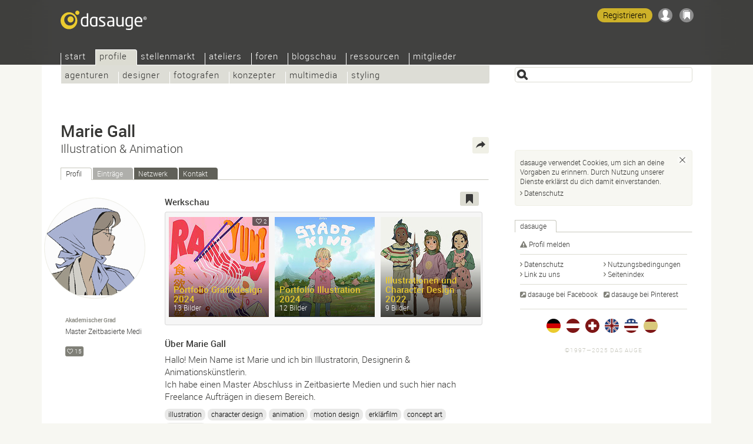

--- FILE ---
content_type: text/html; Charset=UTF-8
request_url: https://dasauge.de/-marie-g/
body_size: 7453
content:
<!DOCTYPE html>
<html lang="de">
<head itemscope itemtype="http://schema.org/WebSite">

<script defer data-domain="dasauge.de" src="https://plausible.io/js/script.js"></script>


		<meta charset="UTF-8" />
		<meta http-equiv="X-UA-Compatible" content="IE=edge" />
		<title>Marie Gall &#8211; dasauge&#174;</title>
		<link rel="stylesheet" type="text/css" href="https://cdn.dasauge.net/ds/7_16.css" />
		<!--[if lt IE 9]><link rel="stylesheet" type="text/css" href="https://cdn.dasauge.net/ds/7_0_ie8.css" /><![endif]-->
		<link rel="stylesheet" type="text/css" href="https://cdn.dasauge.net/ds/7_11_rsp.css" media="only screen and (max-width:1137px)"/>
		<script type="text/javascript" src="/ds/7_007.js"></script>
		<link rel="preload" as="font" type="font/woff" href="https://cdn.dasauge.net/gfx/wf/Roboto-Light-webfont.woff" crossorigin="crossorigin" />
		<link rel="preload" as="font" type="font/woff" href="https://cdn.dasauge.net/gfx/wf/Roboto-Medium-webfont.woff" crossorigin="crossorigin" />
		<link rel="preload" as="image" type="image/svg+xml" href="https://cdn.dasauge.net/gfx/dasauge_7_02.sprite.svg" />
		<script type="text/javascript" src="/ds/7_009a_async.js" async></script>
		<link rel="later" type="text/css" media="print" data-rel="stylesheet" href="https://cdn.dasauge.net/ds/7_1_druck.css" />
		<meta name="viewport" content="width=device-width, initial-scale=1, minimum-scale=1" />
		<meta name="robots" content="noodp, noarchive" />
		<meta name="title" content="Marie Gall &#8211; dasauge&#174;" />
		<meta name="description" content="Marie Gall ist bei dasauge&#174;. Illustration &#38; Animation in Mainz. " />
		<meta name="twitter:card" content="summary" />
		<meta name="twitter:site" content="@dasauge_de" />
		<meta property="og:medium" content="company" />
		<meta property="og:site_name" itemprop="name" content="dasauge&#174;" />
		<meta property="og:title" content="Marie Gall &#8211; dasauge&#174;" />
		<meta property="og:description" content="Marie Gall ist bei dasauge&#174;. Illustration &#38; Animation in Mainz. " />
		<meta property="og:image" content="https://cdn.dasauge.net/logos/q/665b/24f7187e2.jpeg" />
		<meta property="og:url" content="https://dasauge.de/-marie-g/" />
		<meta property="og:locality" content="Mainz" />
		<meta property="og:postal-code" content="55116" />
		<meta property="og:country-name" content="Deutschland" />
		<meta name="theme-color" content="#363634" />
		<meta name="application-name" content="dasauge&#174;" /><meta name="msapplication-TileColor" content="#363634" /><meta name="msapplication-TileImage" content="/css/opt/kachel_144.png" />
		<link rel="home" itemprop="url" href="https://dasauge.de/" />
		<link rel="shortcut icon" type="image/x-icon" href="https://cdn.dasauge.net/favicon.ico" />
		<link rel="apple-touch-icon" type="image/png" sizes="120x120" href="/apple-touch-icon.png" />
		<link rel="apple-touch-icon" itemprop="image" type="image/png" sizes="180x180" href="/apple-touch-icon-180.png" />
		<link rel="alternate nofollow" type="application/rss+xml" href="/-marie-g/?rss" title="dasauge® dasauge®" />
		<link rel="alternate" hreflang="de" href="https://dasauge.de/-marie-g/" />
		<link rel="alternate" hreflang="de-AT" href="https://dasauge.at/-marie-g/" />
		<link rel="alternate" hreflang="de-CH" href="https://dasauge.ch/-marie-g/" />
		<link rel="alternate" hreflang="en" href="https://dasauge.com/-marie-g/" />
		<link rel="alternate" hreflang="en-GB" href="https://dasauge.co.uk/-marie-g/" />
		<link rel="alternate" hreflang="es" href="https://dasauge.es/-marie-g/" />
		<link rel="alternate" hreflang="x-default" href="https://dasauge.de/-marie-g/" />
		<link rel="alternate" type="application/rss+xml" href="/-marie-g/?rss" title="Marie Gall" />
		<link rel="image_src" type="image/jpeg" href="https://cdn.dasauge.net/logos/q/665b/24f7187e2.jpeg" />
		<link rel="search" type="application/opensearchdescription+xml" id="suchlink" href="/schnittstellen/opensearch/?typ=html&amp;pfad=%2F-marie-g%2F" title="dasauge" />


		<noscript><style type="text/css">.jsonly { display: none; } </style></noscript>
	</head>
	<body>

	<header>
<script type="text/javascript"><!-- //<![CDATA[
 schreibstat('/-marie-g/', '', false, null, '1e', '444258');
//]]>--></script><noscript><p><img src="/statistik/?url=%2F-marie-g%2F&amp;vs=1e&amp;e=444258" width="2" height="1" loading="eager" alt="" /></p></noscript>
		<div id="kopf_hg">
		<div id="kopf">
		<a id="logo" href="https://dasauge.de/"><div><span>dasauge®</span></div></a>
		<nav>
		<div class="screenreader"><a href="#ctop">Marie Gall – dasauge®</a></div>
		<div id="ihead"><ul id="topnav">

<li><a href="/" accesskey="0">Start</a>
<ul>
<li><a href="/info/">Über dasauge</a>
<li><a href="/info/fragen/">Fragen+Antworten</a>
<li><a href="/info/link_zu_uns/" rel="nofollow">Link zu uns</a>
<li><a href="/info/netzwerke/" rel="nofollow">Netzwerke</a>
<li><a href="/info/presse/" rel="nofollow">Presse</a>
<li><a href="/info/werbung/" rel="nofollow">Werbung</a></ul></li>
<li class="aktiv" itemscope itemtype="http://data-vocabulary.org/Breadcrumb"><a href="/profile/" itemprop="url"><span itemprop="title">Profile</span></a>
<ul class="aktiv">
<li><a href="/profile/agenturen/">Agenturen</a>
<li><a href="/profile/designer/">Designer</a>
<li><a href="/profile/fotografen/">Fotografen</a>
<li><a href="/profile/konzepter/">Konzepter</a>
<li><a href="/profile/multimedia/">Multimedia</a>
<li><a href="/profile/styling/">Styling</a></ul></li>
<li><a href="/jobs/">Stellenmarkt</a>
<ul>
<li><a href="/jobs/stellenangebote/">Stellenangebote</a>
<li><a href="/jobs/stellengesuche/">Stellengesuche</a>
<li><a href="/jobs/tfp/">TFP/Tausch</a></ul></li>
<li><a href="/ateliers/">Ateliers</a>
<ul>
<li><a href="/ateliers/biete_platz/">Biete Platz</a>
<li><a href="/ateliers/suche_platz/">Suche Platz</a></ul></li>
<li><a href="/forum/">Foren</a>
<ul>
<li><a href="/forum/designforum/">Designforum</a>
<li><a href="/forum/fotoforum/">Fotoforum</a>
<li><a href="/forum/webforum/">Webforum</a>
<li><a href="/forum/jobforum/">Jobforum</a>
<li><a href="/forum/tipps_tricks/">Tipps+Tricks</a>
<li><a href="/forum/aktuell/">Aktuell</a>
<li><a href="/forum/gaestebuch/">Gästebuch</a></ul></li>
<li><a href="/blogschau/">Blogschau</a>
<ul>
<li><a href="/blogschau/designblogs/">Designblogs</a>
<li><a href="/blogschau/fotoblogs/">Fotoblogs</a>
<li><a href="/blogschau/webdesignblogs/">Webdesign-Blogs</a></ul></li>
<li><a href="/ressourcen/">Ressourcen</a>
<ul>
<li><a href="/ressourcen/kalender/">Kalender</a>
<li><a href="/ressourcen/schriften/">Schriften</a>
<li><a href="/ressourcen/buecher/">Bücher</a>
<li><a href="/ressourcen/zeitschriften/">Zeitschriften</a>
<li><a href="/ressourcen/verbaende/">Verbände</a></ul></li>
<li><a href="/mitglieder/" rel="nofollow" class="login">Mitglieder</a>
<ul>
<li><a href="/mitglieder/zugang/" rel="nofollow" class="login">Zugang</a>
<li><a href="/mitglieder/profil/" rel="nofollow" class="login">Profil</a>
<li><a href="/mitglieder/netzwerk/" rel="nofollow" class="login">Netzwerk</a>
<li><a href="/mitglieder/werkschau/" rel="nofollow" class="login">Werkschau</a>
<li><a href="/mitglieder/stelleneintraege/" rel="nofollow" class="login">Stelleneinträge</a>
<li><a href="/mitglieder/ateliereintraege/" rel="nofollow" class="login">Ateliereinträge</a>
<li><a href="/mitglieder/suchagenten/" rel="nofollow" class="login">Suchagenten</a>
</li>
</ul>
</li>
</ul>		
		</div><div id="loginwrap"></div></nav>
	<menu>

	<ul id="kopfpikto">
		<li>
			<a class="ks regis" id="regis" href="/mitglieder/zugang/#zli_neu" title="Kostenlos dasauge-Mitglied werden" rel="nofollow">Registrieren</a>
		</li>
		<li>
			<a class="nomod ks ks_login" id="logintab" href="/mitglieder/?einloggen" rel="nofollow" accesskey="L" onclick="init_li_url(self.location.pathname+self.location.search); return li_dialog('login');" title="Einloggen/Registrieren"></a>
<script type="text/javascript"><!-- //<![CDATA[
	schreib_login();
//]]>--></script>

		</li>
		<li><a class="ks ks_merk" id="mzpos" href="/info/merkzettel/" rel="nofollow" title="Merkzettel"><span id="mzz" class="zahl"></span></a></li>
		<!--li><button id="searchtoggle" class="ks ks_suche" title="Schnellzugriff" accesskey="7"></button></li -->
		<li><button id="navtoggle" class="ks ks_navi" title="Seitenindex" accesskey="6"></button></li>
	</ul>
<div id="szugriff"><form action="/profile/" method="get" accept-charset="UTF-8">
	<input type="hidden" name="p" id="szugriff_p" value="/profile/" />
	<div>
		<span class="indi" id="indi" style="display:none"></span>
		<input type="search" id="szugrifffeld" name="begriff" value="" accesskey="5" title="Einen oder mehrere Suchbegriffe eingeben. Ausdrücke mit &quot;&quot; umschließen." />
		<div id="szugriffmenue"></div>
	</div>

</form>
</div>	</menu>
<script type="text/javascript"><!-- //<![CDATA[
	schreib_mz();
//]]>--></script>


</div></div>
</header>


	<article itemscope itemtype="http://schema.org/Organization"><div id="container"><a id="ctop"></a><!-- google_ad_section_start -->
		<h1><div itemprop="legalName brand">Marie&#160;Gall</div> <span>Illustration &amp; Animation</span></h1>
		<div id="haupt">

	<div class="neutral" id="eteaser">
<a class="rss" type="application/rss+xml" href="https://dasauge.de/-marie-g/?rss" title="RSS: Marie Gall"><span>RSS</span></a>
<ul class="reiter" id="profilreiter">
<li><a id="t_profil" href="#profil">Profil</a></li><li class="inaktiv"><span>Einträge</span></li><li><a id="t_netzwerk" href="#netzwerk">Netzwerk</a></li><li><a id="t_kontakt" href="/-marie-g/?kontakt" rel="nofollow">Kontakt</a></li></ul>
<noscript><p><a id="profil"></a></p></noscript>
<div class="teaser flex">
<div class="content vcard item description" id="r_profil">
	<div class="tools">
	<button class="jsonly mz" data-b="p" data-id="444258" id="mzp444258" title="Auf den Merkzettel"></button>			</div>
	<div class="bildleiste">
		<div class="mlogogross">
			<img class="photo" itemprop="logo" src="https://cdn.dasauge.net/logos/q/665b/24f7187e2.jpeg" alt="Marie Gall" />
		</div>
		<ul class="sdetails">
			<li>
				<em>Akademischer Grad</em>
				Master Zeitbasierte Medi			</li>
			<p><span class="lbewert" title="15 mal „Find ich gut“ für Arbeiten von Marie Gall"><i></i>15</span></p>
		</ul>
	</div>
	<div class="artikel">
		<h3>Werkschau</h3>
		<div id="pfnavigator"><ul class="bilderschau bilderschaumax">
<li><a href="/-marie-g/portfolio-grafikdesign-2024/" style="background-color: rgb(241,146,49)"><img src="https://cdn.dasauge.net/portfolios/q/65f0/c0cc489bf.jpeg" alt="„Portfolio Grafikdesign 2024“ von Marie Gall" loading="lazy" /><span class="lbewert"><i></i>2</span><span class="porti_h"><h3>Portfolio Grafikdesign 2024</h3>13 Bilder</span></a></li><li><a href="/-marie-g/portfolio-illustration-2024/" style="background-color: rgb(120,171,226)"><img src="https://cdn.dasauge.net/portfolios/q/65f0/bf5aa8473.jpeg" alt="„Portfolio Illustration 2024“ von Marie Gall" loading="lazy" /><span class="porti_h"><h3>Portfolio Illustration 2024</h3>12 Bilder</span></a></li><li><a href="/-marie-g/illustrationen-2022/" style="background-color: rgb(170,155,143)"><img src="https://cdn.dasauge.net/portfolios/q/62ac/8d67138fd.jpeg" alt="„Illustrationen und Character Design 2022“ von Marie Gall" loading="lazy" /><span class="porti_h"><h3>Illustrationen und Character Design 2022</h3>9 Bilder</span></a></li><li><a href="/-marie-g/digitale-portr%C3%A4ts/" ><img src="https://cdn.dasauge.net/portfolios/q/6196/7bf320e96.jpeg" alt="„Digitale Porträts“ von Marie Gall" loading="lazy" /><span class="lbewert"><i></i>4</span><span class="porti_h"><h3>Digitale Porträts</h3>5 Bilder</span></a></li><li><a href="/-marie-g/illustrationen-2021-1/" style="background-color: rgb(154,97,68)"><img src="https://cdn.dasauge.net/portfolios/q/6142/2e19ddee2.jpeg" alt="„Illustrationen und Character Design 2021“ von Marie Gall" loading="lazy" /><span class="lbewert"><i></i>1</span><span class="porti_h"><h3>Illustrationen und Character Design 2021</h3>10 Bilder</span></a></li><li><a href="/-marie-g/illustrationen-2021/" style="background-color: rgb(217,203,178)"><img src="https://cdn.dasauge.net/portfolios/q/60f0/99bdbadf3.jpeg" alt="„Illustrationen 2021“ von Marie Gall" loading="lazy" /><span class="lbewert"><i></i>4</span><span class="porti_h"><h3>Illustrationen 2021</h3>11 Bilder</span></a></li><li><a href="/-marie-g/character-design/" style="background-color: rgb(185,149,115)"><img src="https://cdn.dasauge.net/portfolios/q/5f9a/b9d7bca51.jpeg" alt="„Character Design 2020“ von Marie Gall" loading="lazy" /><span class="lbewert"><i></i>2</span><span class="porti_h"><h3>Character Design 2020</h3>13 Bilder</span></a></li><li><a href="/-marie-g/skizzenbuch/" style="background-color: rgb(217,211,200)"><img src="https://cdn.dasauge.net/portfolios/q/5ff6/0e5a92419.jpeg" alt="„Skizzenbuch“ von Marie Gall" loading="lazy" /><span class="lbewert"><i></i>2</span><span class="porti_h"><h3>Skizzenbuch</h3>9 Bilder</span></a></li>		</ul>
		</div>
		<h3>Über Marie Gall</h3>
		<div itemprop="description"><p>Hallo! Mein Name ist Marie und ich bin Illustratorin, Designerin &amp; Animationskünstlerin.<br />Ich habe einen Master Abschluss in Zeitbasierte Medien und such hier nach Freelance Aufträgen in diesem Bereich.</p></div>
<ul class="tags"><li><a rel="tag" href="/profile/?begriff=Illustrator">illustration</a></li><li><a rel="tag" href="/profile/?begriff=UX-Designer">character design</a></li><li><a rel="tag" href="/profile/?begriff=Motion-Designer">animation</a></li><li><a rel="tag" href="/profile/?begriff=Motion-Designer">motion design</a></li><li><a rel="nofollow" href="/profile/?begriff=erkl%C3%A4rfilm">erklärfilm</a></li><li><a rel="tag" href="/profile/?begriff=Konzepter">concept art</a></li><li><a rel="tag" href="/profile/?begriff=Photoshop">photoshop</a></li></ul>		<h3>Kontakt</h3>
		<div class="teaser">
		<div class="screenreader">
			<span class="title role">Illustration &amp; Animation</span>
		</div>
		<table class="edetails">
			<td class="boxname boxerster">Anschrift</td>
			<td class="boxfeld boxerster adr" itemprop="address"itemscope itemtype="http://schema.org/PostalAddress"><span class="">Marie Gall</span><br />
				D-<span itemprop="postalCode">55116</span> <span itemprop="addressLocality">Mainz</span><br /><span itemprop="addressCountry">Deutschland</span><br />
			</td>
			<tr>
				<td class="boxname">Ansprechpartner</td>
				<td class="boxfeld n fn nickname summary"><span class="given-name">Marie</span> <span class="family-name">Gall</span></td>
			</tr>
			<tr>
				<td class="boxname">Kontakt</td>
				<td class="boxfeld"><a href="/-marie-g/?kontakt" title="Persönliche Nachricht an Marie Gall" class="mail" rel="nofollow"><i></i>Persönliche Nachricht</a></td>
			</tr>
			<tr>
				<td class="boxname">E-Mail</td>
				<td class="boxfeld"><a class="gesperrt login" href="/-marie-g/?einloggen" title="Zugang für Mitglieder" rel="nofollow"><i></i>Information nur im Netzwerk</a></td>
			</tr>
			<tr>
				<td class="boxname">Profiladresse</td>
				<td class="boxfeld">
<a itemprop="url" href="https://dasauge.de/-marie-g/" class="uid url extern dasauge" rel="me author"><i></i>dasauge.de/-marie-g</a>				</td>
			</tr>
			<tr>
				<td class="boxname">Web</td>
				<td class="boxfeld">
<a rel="noopener" itemprop="sameAs" href="https://mariegall.myportfolio.com/" rel="nofollow" class="extern" data-pxurl="aHR0cDovL2FwaS50aHVtYmFsaXpyLmNvbS8/dXJsPWh0dHBzOi8vbWFyaWVnYWxsLm15cG9ydGZvbGlvLmNvbS8=" title="Webseite von Marie Gall (neues Fenster)"><i></i>mariegall.myportfolio.com</a>				</td>
			</tr>
		</table>
	</div>
		
	</div>
	<div class="boxsublinedatum teaserhover">29.10.2020 (aktualisiert <time itemprop="datePosted" class="date" datetime="2024-03-12T21:21:00Z">12.03.2024</time>)</div>
</div>

	<noscript><p><a id="netzwerk"></a></p></noscript>
		<div id="r_netzwerk">
		<h3>Netzwerk von Marie Gall</h3>
	<p>
		Noch keine Kontakte	</p>
		<div class="hauptlink">
			<a href="/mitglieder/netzwerk/?einladen=marie-g" rel="nofollow" class="button">In mein Netzwerk einladen…</a>
		</div>
	</div>
</div>
</div>
<script type="text/javascript"><!-- //<![CDATA[
	initreiter('profilreiter', false, true);
	init_mep('6c3daf9ae981a13c3e21bed5fd2837e9b47ee910', '', 393, 0);
	init_fo_mep('6c3daf9ae981a13c3e21bed5fd2837e9b47ee910', 393);
//]]>--></script>
	
			<!-- google_ad_section_end -->

		<div class="seitennav fuss">
			<div>
			</div>
			<div class="zlinks"></div>
			<div class="vz">
<script type="text/javascript"><!-- //<![CDATA[
	dw('<'+'a class="zurueck" href="javascript:zurueck();"><i></i>zurück<'+'/a>');
//]]>--></script>

</div>
			<br class="stopp" />
		</div>
		<menu>
			<div id="bmk">
			
			<div><span>Teilen</span></div>
			<ul>
				<li><a href="https://www.xing.com/spi/shares/new?url=https%3A%2F%2Fdasauge.de%2F-marie-g%2F" title="Auf Xing teilen" rel="noopener nofollow" class="swin extern bmk_xing"><span>Xing</span></a></li>
				<li><a href="https://www.facebook.com/sharer.php?u=https%3A%2F%2Fdasauge.de%2F-marie-g%2F" title="Auf Facebook teilen" rel="noopener nofollow" class="swin extern bmk_facebook"><span>Facebook</span></a></li>
				<li><a href="https://twitter.com/intent/tweet?text=Marie%20Gall%C2%A0%E2%80%93%20dasauge%C2%AE&amp;url=https%3A%2F%2Fdasauge.de%2F-marie-g%2F&amp;hashtags=dasauge&amp;related=dasauge_de,dasauge_jobs&amp;lang=de" title="Auf Twitter teilen" rel="noopener nofollow" class="swin extern bmk_twitter"><span>Twitter</span></a></li>
				<li><a href="https://www.linkedin.com/shareArticle?mini=true&amp;url=https%3A%2F%2Fdasauge.de%2F-marie-g%2F&amp;title=Marie%20Gall%C2%A0%E2%80%93%20dasauge%C2%AE&amp;source=dasauge&amp;summary=Marie%20Gall%20ist%20bei%20dasauge%C2%AE.%20Illustration%20%26amp%3B%20Animation%20in%20Mainz." title="Auf LinkedIn teilen" rel="noopener nofollow" class="swin extern bmk_linkedin"><span>LinkedIn</span></a></li>
				<li><a href="https://api.whatsapp.com/send?l=de&amp;text=Marie%20Gall%C2%A0%E2%80%93%20dasauge%C2%AE%20-%20https%3A%2F%2Fdasauge.de%2F-marie-g%2F" title="Auf Whatsapp teilen" rel="noopener nofollow" class="extern bmk_whatsapp"><span>Whatsapp</span></a></li>
				<li><a href="mailto:?subject=Marie%20Gall%C2%A0%E2%80%93%20dasauge%C2%AE&amp;body=%3Chttps%3A%2F%2Fdasauge.de%2F-marie-g%2F%3E" title="Per E-Mail weitersagen" rel="noopener nofollow" class="bmk_mail"><span>Per E-Mail weitersagen</span></a></li>
			</ul>
		</div></menu>
		</div>

		<aside><div id="marginal">
	
<div class="rectbn"><div style="width:300px" id="slotidnotset"></div></div>
<script type="text/javascript"><!-- //<![CDATA[
	var slotid = (abl_halfpage) ? 'div-gpt-ad-1396866950603-2' : 'div-gpt-ad-1396866950603-3';
	document.getElementById('slotidnotset').style.height = (abl_halfpage) ? '600px' : '250px';
	document.getElementById('slotidnotset').id = slotid;
	googletag.cmd.push(function() { googletag.display(slotid); });
//]]>--></script>

			<div class="marginalbox">
				<h2 class="reiter"><span>dasauge</span></h2><br class="iefix" />
				<div class="teaser">
					<ul class="spalten">
						<li style="width: 95%">
							<a rel="nofollow" href="https://dasauge.de/-marie-g/?melden" title="Problem mit diesem Profil melden" class="att"><i></i>Profil melden</a>
						</li>
					</ul>
					<ul class="spalten toplinie">
						<li><a href="/info/datenschutz/" title="Datenschutzrichtlinie für dasauge" rel="nofollow" class="pfeil"><i></i>Datenschutz</a></li>
						<li><a href="/info/nutzungsbedingungen/" title="Nutzungsbedingungen für dasauge" rel="nofollow" class="pfeil"><i></i>Nutzungsbedingungen</a></li>

						<li><a href="/info/link_zu_uns/" title="Logos zur Verlinkung auf dasauge." class="pfeil"><i></i>Link zu uns</a></li>
						<li><a href="/info/index/" title="Hier siehst du eine Übersicht über die Seitenstruktur von dasauge." class="pfeil"><i></i>Seitenindex</a></li>
					</ul>
					<ul class="spalten toplinie" itemscope itemtype="http://schema.org/Organization">
						<link itemprop="url" href="https://dasauge.de"/>
						<li><a itemprop="sameAs" href="https://www.facebook.com/dasauge" class="extern" rel="noopener"><i></i>dasauge bei Facebook</a></li>
						<li><a itemprop="sameAs" href="https://pinterest.com/dasauge/" class="extern" rel="noopener"><i></i>dasauge bei Pinterest</a></li>
					</ul>
		<ul id="inter">
			<li><a href="https://dasauge.de/" title="dasauge® Deutschland" hreflang="de" class="flg_de aktiv"><span>dasauge.de</span></a></li>
			<li><a href="https://dasauge.at/" title="dasauge® Österreich" hreflang="de-AT" class="flg_at"><span>dasauge.at</span></a></li>
			<li><a href="https://dasauge.ch/" title="dasauge® Schweiz" hreflang="de-CH" class="flg_ch"><span>dasauge.ch</span></a></li>
			<li><a href="https://dasauge.co.uk/" title="dasauge® UK" hreflang="en-GB" class="flg_gb"><span>dasauge.co.uk</span></a></li>
			<li><a href="https://dasauge.com/" title="dasauge® USA" hreflang="en" class="flg_us"><span>dasauge.com</span></a></li>
			<li><a href="https://dasauge.es/" title="dasauge® España (Beta)" hreflang="es" class="flg_es"><span>dasauge.es</span></a></li>
		</ul>

		<footer><div id="zera">©1997—2025 Das Auge<br /> </div></footer>

</aside>
</div>
<div id="login"><div>
	<button class="schliessen" title="Schließen (esc)"><i></i></button>
	<div id="mg_ausgeloggt">
		<div id="mg_ausgeloggt_d">
			<div>
				<ul class="reiter" id="login_reiter">
					<li><a id="t_li_dasauge" href="#li_dasauge" class="dasauge"><i></i>dasauge</a></li>
					<li><a id="t_li_openid" href="#li_openid">Andere Konten</a></li>
				</ul>
				<div class="flex teaser">
				<div id="r_li_dasauge">
					<form id="li_dasauge" action="/mitglieder/" method="POST" accept-charset="UTF-8">
						<input name="l_nutzer" id="l_nutzer" placeholder="Nutzername" type="text" autocomplete="username" class="formfeld" />
						<input name="l_kenn" id="l_kenn" placeholder="Kennwort" type="password" autocomplete="current-password" class="formfeld" />
						<input name="backto" type="hidden" class="backto" value="" />
						<input type="submit" value="Einloggen" class="button" />
					</form>
				</div>
				<div id="r_li_openid">
					<form id="oa" action="/oauth/openid" method="GET" accept-charset="UTF-8">
						<input type="hidden" name="backto" class="backto" value="" />
						<p>Einloggen mit deinem Konto bei…</p>
						<ul>
							<li data-id="oidp_Facebook"><a class="oa_facebook" rel="nofollow" href="/oauth/facebook" title="Facebook"></a></li>
							<li data-id="oidp_Twitter"><a class="oa_twitter" rel="nofollow" href="/oauth/twitter" title="Twitter"></a></li>
							<li data-id="oidp_Google"><a class="oa_google" rel="nofollow" href="/oauth/google" title="Google Konto"></a></li>
							<li data-id="oidp_LinkedIn"><a class="oa_linkedin" rel="nofollow" href="/oauth/linkedin" title="LinkedIn"></a></li>
						</ul>
						<hr class="cool" />
						<p>…oder OpenID:</p>
						<div id="oidbox"><div>
							<input type="text" name="openid_url" id="openid_url" class="formfeld" placeholder="OpenID-URL" value="" />
							<input type="submit" value="Einloggen" class="button" />
						</div></div>
					</form>
				</div>
			</div>
			<div>
				<ul class="spalten">
					<li><a href="/mitglieder/zugang/#zli_neu" title="Kostenlos dasauge-Mitglied werden" rel="nofollow">Registrieren</a></li>
					<li><a href="/mitglieder/?kennwort" title="Zugangsdaten anfordern" rel="nofollow">Login vergessen?</a></li>
				</ul>
			</div>
		</div>		</div>
	</div>
	<div id="mg_eingeloggt">
		<p></p>
		<div id="mg_eingeloggt_d">
			<div>
				<div>
					<ul class="spalten toplinie">
						<li><a href="/mitglieder/profil/?zeigen" title="Mein Profil" rel="nofollow" class="pfeil"><i></i>Mein Profil</a></li>
						<li><a href="/mitglieder/werkschau/" title="Werkschau" rel="nofollow" class="pfeil"><i></i>Werkschau</a></li>
						<li><a href="/mitglieder/netzwerk/" title="" rel="nofollow" class="pfeil"><i></i>Netzwerk</a></li>
						<li><a href="/mitglieder/netzwerk/?einladen" title="In mein Netzwerk einladen" rel="nofollow" class="pfeil"><i></i>Einladen</a></li>
						<li><a href="/mitglieder/profil/profillink/" title="" rel="nofollow" class="pfeil"><i></i>Profillink</a></li>
						<li><a href="/mitglieder/suchagenten/" title="Übersicht über die Such- und Mailagenten." rel="nofollow" class="pfeil"><i></i>Suchagenten</a></li>
					</ul>
				</div>
				<div class="buttons">
					<a href="/mitglieder/" class="button" rel="nofollow">Mitgliederbereich</a>
					<a href="/mitglieder/?ausloggen" class="button" rel="nofollow">Ausloggen</a>
				</div>
			</div>
		</div>
	</div>
</div></div>

</article>

</body>
</html>
<!-- Cache 16.12.2025 13:59 -->
